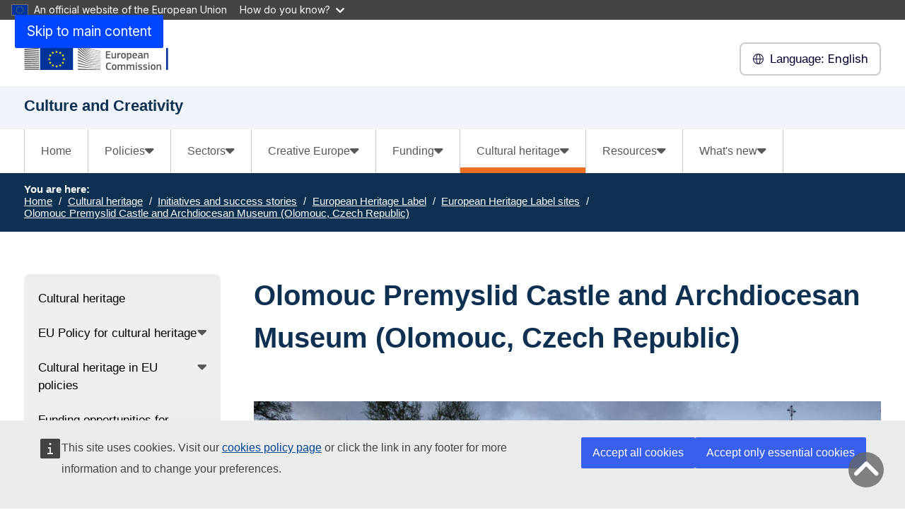

--- FILE ---
content_type: text/html; charset=UTF-8
request_url: https://culture.ec.europa.eu/cultural-heritage/initiatives-and-success-stories/european-heritage-label/european-heritage-label-sites/olomouc-premyslid-castle-and-archdiocesan-museum-olomouc-czech-republic
body_size: 13907
content:
<!DOCTYPE html>
<html lang="en" dir="ltr" prefix="og: https://ogp.me/ns#">
  <head>
    <meta charset="utf-8" />
<noscript><style>form.antibot * :not(.antibot-message) { display: none !important; }</style>
</noscript><meta http-equiv="X-UA-Compatible" content="IE=edge,chrome=1" />
<link rel="canonical" href="https://culture.ec.europa.eu/cultural-heritage/initiatives-and-success-stories/european-heritage-label/european-heritage-label-sites/olomouc-premyslid-castle-and-archdiocesan-museum-olomouc-czech-republic" />
<link rel="image_src" href="/sites/default/files/2022-01/ehl-2015-olomouc-cz.jpg" />
<meta property="og:site_name" content="Culture and Creativity" />
<meta property="og:type" content="Content page" />
<meta property="og:url" content="https://culture.ec.europa.eu/cultural-heritage/initiatives-and-success-stories/european-heritage-label/european-heritage-label-sites/olomouc-premyslid-castle-and-archdiocesan-museum-olomouc-czech-republic" />
<meta property="og:title" content="Olomouc Premyslid Castle and Archdiocesan Museum (Olomouc, Czech Republic)" />
<meta property="og:image" content="https://culture.ec.europa.eu/sites/default/files/2022-01/ehl-2015-olomouc-cz.jpg" />
<meta name="Generator" content="Drupal 11 (https://www.drupal.org)" />
<meta name="MobileOptimized" content="width" />
<meta name="HandheldFriendly" content="true" />
<meta name="viewport" content="width=device-width, initial-scale=1.0" />
<meta name="theme-color" content="#0E3051" />
<link rel="icon" href="/themes/contrib/oe_theme/dist/ec/images/icons-flag/svg/flag/EU-square.svg" type="image/svg+xml" />
<link rel="alternate" hreflang="en" href="https://culture.ec.europa.eu/cultural-heritage/initiatives-and-success-stories/european-heritage-label/european-heritage-label-sites/olomouc-premyslid-castle-and-archdiocesan-museum-olomouc-czech-republic" />
<link rel="alternate" hreflang="bg" href="https://culture.ec.europa.eu/bg/cultural-heritage/initiatives-and-success-stories/european-heritage-label/european-heritage-label-sites/olomouc-premyslid-castle-and-archdiocesan-museum-olomouc-czech-republic" />
<link rel="alternate" hreflang="es" href="https://culture.ec.europa.eu/es/cultural-heritage/initiatives-and-success-stories/european-heritage-label/european-heritage-label-sites/olomouc-premyslid-castle-and-archdiocesan-museum-olomouc-czech-republic" />
<link rel="alternate" hreflang="cs" href="https://culture.ec.europa.eu/cs/cultural-heritage/initiatives-and-success-stories/european-heritage-label/european-heritage-label-sites/olomouc-premyslid-castle-and-archdiocesan-museum-olomouc-czech-republic" />
<link rel="alternate" hreflang="da" href="https://culture.ec.europa.eu/da/cultural-heritage/initiatives-and-success-stories/european-heritage-label/european-heritage-label-sites/olomouc-premyslid-castle-and-archdiocesan-museum-olomouc-czech-republic" />
<link rel="alternate" hreflang="de" href="https://culture.ec.europa.eu/de/cultural-heritage/initiatives-and-success-stories/european-heritage-label/european-heritage-label-sites/olomouc-premyslid-castle-and-archdiocesan-museum-olomouc-czech-republic" />
<link rel="alternate" hreflang="et" href="https://culture.ec.europa.eu/et/cultural-heritage/initiatives-and-success-stories/european-heritage-label/european-heritage-label-sites/olomouc-premyslid-castle-and-archdiocesan-museum-olomouc-czech-republic" />
<link rel="alternate" hreflang="el" href="https://culture.ec.europa.eu/el/cultural-heritage/initiatives-and-success-stories/european-heritage-label/european-heritage-label-sites/olomouc-premyslid-castle-and-archdiocesan-museum-olomouc-czech-republic" />
<link rel="alternate" hreflang="fr" href="https://culture.ec.europa.eu/fr/cultural-heritage/initiatives-and-success-stories/european-heritage-label/european-heritage-label-sites/olomouc-premyslid-castle-and-archdiocesan-museum-olomouc-czech-republic" />
<link rel="alternate" hreflang="ga" href="https://culture.ec.europa.eu/ga/cultural-heritage/initiatives-and-success-stories/european-heritage-label/european-heritage-label-sites/olomouc-premyslid-castle-and-archdiocesan-museum-olomouc-czech-republic" />
<link rel="alternate" hreflang="hr" href="https://culture.ec.europa.eu/hr/cultural-heritage/initiatives-and-success-stories/european-heritage-label/european-heritage-label-sites/olomouc-premyslid-castle-and-archdiocesan-museum-olomouc-czech-republic" />
<link rel="alternate" hreflang="it" href="https://culture.ec.europa.eu/it/cultural-heritage/initiatives-and-success-stories/european-heritage-label/european-heritage-label-sites/olomouc-premyslid-castle-and-archdiocesan-museum-olomouc-czech-republic" />
<link rel="alternate" hreflang="lv" href="https://culture.ec.europa.eu/lv/cultural-heritage/initiatives-and-success-stories/european-heritage-label/european-heritage-label-sites/olomouc-premyslid-castle-and-archdiocesan-museum-olomouc-czech-republic" />
<link rel="alternate" hreflang="lt" href="https://culture.ec.europa.eu/lt/cultural-heritage/initiatives-and-success-stories/european-heritage-label/european-heritage-label-sites/olomouc-premyslid-castle-and-archdiocesan-museum-olomouc-czech-republic" />
<link rel="alternate" hreflang="hu" href="https://culture.ec.europa.eu/hu/cultural-heritage/initiatives-and-success-stories/european-heritage-label/european-heritage-label-sites/olomouc-premyslid-castle-and-archdiocesan-museum-olomouc-czech-republic" />
<link rel="alternate" hreflang="mt" href="https://culture.ec.europa.eu/mt/cultural-heritage/initiatives-and-success-stories/european-heritage-label/european-heritage-label-sites/olomouc-premyslid-castle-and-archdiocesan-museum-olomouc-czech-republic" />
<link rel="alternate" hreflang="nl" href="https://culture.ec.europa.eu/nl/cultural-heritage/initiatives-and-success-stories/european-heritage-label/european-heritage-label-sites/olomouc-premyslid-castle-and-archdiocesan-museum-olomouc-czech-republic" />
<link rel="alternate" hreflang="pl" href="https://culture.ec.europa.eu/pl/cultural-heritage/initiatives-and-success-stories/european-heritage-label/european-heritage-label-sites/olomouc-premyslid-castle-and-archdiocesan-museum-olomouc-czech-republic" />
<link rel="alternate" hreflang="pt-pt" href="https://culture.ec.europa.eu/pt-pt/cultural-heritage/initiatives-and-success-stories/european-heritage-label/european-heritage-label-sites/olomouc-premyslid-castle-and-archdiocesan-museum-olomouc-czech-republic" />
<link rel="alternate" hreflang="ro" href="https://culture.ec.europa.eu/ro/cultural-heritage/initiatives-and-success-stories/european-heritage-label/european-heritage-label-sites/olomouc-premyslid-castle-and-archdiocesan-museum-olomouc-czech-republic" />
<link rel="alternate" hreflang="sk" href="https://culture.ec.europa.eu/sk/cultural-heritage/initiatives-and-success-stories/european-heritage-label/european-heritage-label-sites/olomouc-premyslid-castle-and-archdiocesan-museum-olomouc-czech-republic" />
<link rel="alternate" hreflang="sl" href="https://culture.ec.europa.eu/sl/cultural-heritage/initiatives-and-success-stories/european-heritage-label/european-heritage-label-sites/olomouc-premyslid-castle-and-archdiocesan-museum-olomouc-czech-republic" />
<link rel="alternate" hreflang="fi" href="https://culture.ec.europa.eu/fi/cultural-heritage/initiatives-and-success-stories/european-heritage-label/european-heritage-label-sites/olomouc-premyslid-castle-and-archdiocesan-museum-olomouc-czech-republic" />
<link rel="alternate" hreflang="sv" href="https://culture.ec.europa.eu/sv/cultural-heritage/initiatives-and-success-stories/european-heritage-label/european-heritage-label-sites/olomouc-premyslid-castle-and-archdiocesan-museum-olomouc-czech-republic" />

    <title>Olomouc Premyslid Castle and Archdiocesan Museum (Olomouc, Czech Republic) - Culture and Creativity</title>
    <link rel="stylesheet" media="all" href="/sites/default/files/css/css_ksS90rVtgI7vgYerGHPQLU95r6BUlC5ahNVWQ_hgfWE.css?delta=0&amp;language=en&amp;theme=eac_theme&amp;include=[base64]" />
<link rel="stylesheet" media="all" href="/profiles/custom/eac_profile/themes/eac_theme/node_modules/%40eac/eac-cl/dist/app.css?t9hkwy" />
<link rel="stylesheet" media="all" href="/sites/default/files/css/css_EvmFb9AKLTc3MGkm5I16n0B4vJ9HAoJqSEH4Y8EuXAQ.css?delta=2&amp;language=en&amp;theme=eac_theme&amp;include=[base64]" />
<link rel="stylesheet" media="print" href="/sites/default/files/css/css_GraoorN7U3r6EEPyuIsagZdMNPJGxioQSRlOuib_YVE.css?delta=3&amp;language=en&amp;theme=eac_theme&amp;include=[base64]" />
<link rel="stylesheet" media="all" href="/sites/default/files/css/css_9T1J-IJTFVFY2ehcbiXIOTZ_a02hdry3I_4t8wvXeMs.css?delta=4&amp;language=en&amp;theme=eac_theme&amp;include=[base64]" />
<link rel="stylesheet" media="print" href="/sites/default/files/css/css_oeH1LXdn_vGKIeSZ3IMryNT9v9GqV6JjfsXND2IY8mg.css?delta=5&amp;language=en&amp;theme=eac_theme&amp;include=[base64]" />
<link rel="stylesheet" media="all" href="/sites/default/files/css/css_sCrB3lnPzVGU-9zAanr3AQr0uNrSudrjTnGiTlaozB0.css?delta=6&amp;language=en&amp;theme=eac_theme&amp;include=[base64]" />
<link rel="stylesheet" media="print" href="/sites/default/files/css/css_UnzjeHV4tF26bh6pzXa7DTi_gZsi7u-HHgLpHfsfT-0.css?delta=7&amp;language=en&amp;theme=eac_theme&amp;include=[base64]" />

    
  </head>
  <body class="js-init language-en ecl-typography path-node page-node-type-page">
        <a
  href="#main-content"
  class="ecl-link ecl-link--primary ecl-skip-link"
   id="skip-id"
>Skip to main content</a>

    <script type="application/json">{"utility":"globan","theme":"dark","logo":true,"link":true,"mode":false}</script>

      <div class="dialog-off-canvas-main-canvas" data-off-canvas-main-canvas data-sticky-container>
    

      <header
      class="ecl-site-header eac-site-header"
      data-ecl-site-header="true" data-ecl-auto-init="SiteHeader"
      data-sticky-wrap>
      
      <div
        class="ecl-site-header__container ecl-container" data-ecl-site-header-top>
                    <div class="wrap-branding-block-logo">
    <a class="eac-site-branding" href="https://culture.ec.europa.eu/" aria-label="Culture and Creativity">
      <img alt="Culture and Creativity home page"
           class="eac-site-branding--logo-desktop"
           src="/themes/contrib/oe_theme/dist/ec/images/logo/positive/logo-ec--en.svg"
      />
      <img alt="Culture and Creativity home page"
           class="eac-site-branding--logo-mobile"
           src="/themes/contrib/oe_theme/dist/ec/images/logo/logo-ec--mute.svg"
      />
    </a>
  </div>



                  <div class="ecl-site-header__language"><a
    class="ecl-button ecl-button--tertiary ecl-site-header__language-selector"
    href="https://culture.ec.europa.eu/cultural-heritage/initiatives-and-success-stories/european-heritage-label/european-heritage-label-sites/olomouc-premyslid-castle-and-archdiocesan-museum-olomouc-czech-republic"
    data-ecl-language-selector
    role="button"
    aria-label="Change language, current language is English - English"
      aria-controls="language-list-overlay"
    ><span class="ecl-site-header__language-icon"><span 
  class="wt-icon--global ecl-icon ecl-icon--s ecl-site-header__icon ecl-icon--global"
   title="English" role="img"></span></span><span class="mobile-lang-label">Language: </span>English</a><div class="ecl-site-header__language-container" id="language-list-overlay" hidden data-ecl-language-list-overlay aria-labelledby="ecl-site-header__language-title" role="dialog"><div class="ecl-site-header__language-header"><h1
        class="ecl-site-header__language-title"
        id="ecl-site-header__language-title"
      >Select your language</h1><button
  class="ecl-button ecl-button--tertiary ecl-site-header__language-close ecl-button--icon-only"
  type="submit"
   data-ecl-language-list-close
><span class="ecl-button__container"><span class="ecl-button__label" data-ecl-label="true">Close</span><span 
  class="wt-icon--close ecl-icon ecl-icon--m ecl-button__icon ecl-icon--close"
   data-ecl-icon></span></span></button></div><div
      class="ecl-site-header__language-content"
      data-ecl-language-list-content
    ><div class="ecl-site-header__language-category" data-ecl-language-list-eu><h2 class="ecl-site-header__language-category-title">EU official languages</h2><ul class="ecl-site-header__language-list"><li class="ecl-site-header__language-item"><a
  href="https://culture.ec.europa.eu/bg/cultural-heritage/initiatives-and-success-stories/european-heritage-label/european-heritage-label-sites/olomouc-premyslid-castle-and-archdiocesan-museum-olomouc-czech-republic"
  class="ecl-link ecl-link--standalone ecl-link--no-visited ecl-site-header__language-link"
   hreflang="bg"
><span class="ecl-site-header__language-link-code">bg</span><span class="ecl-site-header__language-link-label" lang="bg">български</span></a></li><li class="ecl-site-header__language-item"><a
  href="https://culture.ec.europa.eu/es/cultural-heritage/initiatives-and-success-stories/european-heritage-label/european-heritage-label-sites/olomouc-premyslid-castle-and-archdiocesan-museum-olomouc-czech-republic"
  class="ecl-link ecl-link--standalone ecl-link--no-visited ecl-site-header__language-link"
   hreflang="es"
><span class="ecl-site-header__language-link-code">es</span><span class="ecl-site-header__language-link-label" lang="es">español</span></a></li><li class="ecl-site-header__language-item"><a
  href="https://culture.ec.europa.eu/cs/cultural-heritage/initiatives-and-success-stories/european-heritage-label/european-heritage-label-sites/olomouc-premyslid-castle-and-archdiocesan-museum-olomouc-czech-republic"
  class="ecl-link ecl-link--standalone ecl-link--no-visited ecl-site-header__language-link"
   hreflang="cs"
><span class="ecl-site-header__language-link-code">cs</span><span class="ecl-site-header__language-link-label" lang="cs">čeština</span></a></li><li class="ecl-site-header__language-item"><a
  href="https://culture.ec.europa.eu/da/cultural-heritage/initiatives-and-success-stories/european-heritage-label/european-heritage-label-sites/olomouc-premyslid-castle-and-archdiocesan-museum-olomouc-czech-republic"
  class="ecl-link ecl-link--standalone ecl-link--no-visited ecl-site-header__language-link"
   hreflang="da"
><span class="ecl-site-header__language-link-code">da</span><span class="ecl-site-header__language-link-label" lang="da">dansk</span></a></li><li class="ecl-site-header__language-item"><a
  href="https://culture.ec.europa.eu/de/cultural-heritage/initiatives-and-success-stories/european-heritage-label/european-heritage-label-sites/olomouc-premyslid-castle-and-archdiocesan-museum-olomouc-czech-republic"
  class="ecl-link ecl-link--standalone ecl-link--no-visited ecl-site-header__language-link"
   hreflang="de"
><span class="ecl-site-header__language-link-code">de</span><span class="ecl-site-header__language-link-label" lang="de">Deutsch</span></a></li><li class="ecl-site-header__language-item"><a
  href="https://culture.ec.europa.eu/et/cultural-heritage/initiatives-and-success-stories/european-heritage-label/european-heritage-label-sites/olomouc-premyslid-castle-and-archdiocesan-museum-olomouc-czech-republic"
  class="ecl-link ecl-link--standalone ecl-link--no-visited ecl-site-header__language-link"
   hreflang="et"
><span class="ecl-site-header__language-link-code">et</span><span class="ecl-site-header__language-link-label" lang="et">eesti</span></a></li><li class="ecl-site-header__language-item"><a
  href="https://culture.ec.europa.eu/el/cultural-heritage/initiatives-and-success-stories/european-heritage-label/european-heritage-label-sites/olomouc-premyslid-castle-and-archdiocesan-museum-olomouc-czech-republic"
  class="ecl-link ecl-link--standalone ecl-link--no-visited ecl-site-header__language-link"
   hreflang="el"
><span class="ecl-site-header__language-link-code">el</span><span class="ecl-site-header__language-link-label" lang="el">ελληνικά</span></a></li><li class="ecl-site-header__language-item"><a
  href="https://culture.ec.europa.eu/cultural-heritage/initiatives-and-success-stories/european-heritage-label/european-heritage-label-sites/olomouc-premyslid-castle-and-archdiocesan-museum-olomouc-czech-republic"
  class="ecl-link ecl-link--standalone ecl-link--no-visited ecl-site-header__language-link ecl-site-header__language-link--active"
   hreflang="en"
><span class="ecl-site-header__language-link-code">en</span><span class="ecl-site-header__language-link-label" lang="en">English</span></a></li><li class="ecl-site-header__language-item"><a
  href="https://culture.ec.europa.eu/fr/cultural-heritage/initiatives-and-success-stories/european-heritage-label/european-heritage-label-sites/olomouc-premyslid-castle-and-archdiocesan-museum-olomouc-czech-republic"
  class="ecl-link ecl-link--standalone ecl-link--no-visited ecl-site-header__language-link"
   hreflang="fr"
><span class="ecl-site-header__language-link-code">fr</span><span class="ecl-site-header__language-link-label" lang="fr">français</span></a></li><li class="ecl-site-header__language-item"><a
  href="https://culture.ec.europa.eu/ga/cultural-heritage/initiatives-and-success-stories/european-heritage-label/european-heritage-label-sites/olomouc-premyslid-castle-and-archdiocesan-museum-olomouc-czech-republic"
  class="ecl-link ecl-link--standalone ecl-link--no-visited ecl-site-header__language-link"
   hreflang="ga"
><span class="ecl-site-header__language-link-code">ga</span><span class="ecl-site-header__language-link-label" lang="ga">Gaeilge</span></a></li><li class="ecl-site-header__language-item"><a
  href="https://culture.ec.europa.eu/hr/cultural-heritage/initiatives-and-success-stories/european-heritage-label/european-heritage-label-sites/olomouc-premyslid-castle-and-archdiocesan-museum-olomouc-czech-republic"
  class="ecl-link ecl-link--standalone ecl-link--no-visited ecl-site-header__language-link"
   hreflang="hr"
><span class="ecl-site-header__language-link-code">hr</span><span class="ecl-site-header__language-link-label" lang="hr">hrvatski</span></a></li><li class="ecl-site-header__language-item"><a
  href="https://culture.ec.europa.eu/it/cultural-heritage/initiatives-and-success-stories/european-heritage-label/european-heritage-label-sites/olomouc-premyslid-castle-and-archdiocesan-museum-olomouc-czech-republic"
  class="ecl-link ecl-link--standalone ecl-link--no-visited ecl-site-header__language-link"
   hreflang="it"
><span class="ecl-site-header__language-link-code">it</span><span class="ecl-site-header__language-link-label" lang="it">italiano</span></a></li><li class="ecl-site-header__language-item"><a
  href="https://culture.ec.europa.eu/lv/cultural-heritage/initiatives-and-success-stories/european-heritage-label/european-heritage-label-sites/olomouc-premyslid-castle-and-archdiocesan-museum-olomouc-czech-republic"
  class="ecl-link ecl-link--standalone ecl-link--no-visited ecl-site-header__language-link"
   hreflang="lv"
><span class="ecl-site-header__language-link-code">lv</span><span class="ecl-site-header__language-link-label" lang="lv">latviešu</span></a></li><li class="ecl-site-header__language-item"><a
  href="https://culture.ec.europa.eu/lt/cultural-heritage/initiatives-and-success-stories/european-heritage-label/european-heritage-label-sites/olomouc-premyslid-castle-and-archdiocesan-museum-olomouc-czech-republic"
  class="ecl-link ecl-link--standalone ecl-link--no-visited ecl-site-header__language-link"
   hreflang="lt"
><span class="ecl-site-header__language-link-code">lt</span><span class="ecl-site-header__language-link-label" lang="lt">lietuvių</span></a></li><li class="ecl-site-header__language-item"><a
  href="https://culture.ec.europa.eu/hu/cultural-heritage/initiatives-and-success-stories/european-heritage-label/european-heritage-label-sites/olomouc-premyslid-castle-and-archdiocesan-museum-olomouc-czech-republic"
  class="ecl-link ecl-link--standalone ecl-link--no-visited ecl-site-header__language-link"
   hreflang="hu"
><span class="ecl-site-header__language-link-code">hu</span><span class="ecl-site-header__language-link-label" lang="hu">magyar</span></a></li><li class="ecl-site-header__language-item"><a
  href="https://culture.ec.europa.eu/mt/cultural-heritage/initiatives-and-success-stories/european-heritage-label/european-heritage-label-sites/olomouc-premyslid-castle-and-archdiocesan-museum-olomouc-czech-republic"
  class="ecl-link ecl-link--standalone ecl-link--no-visited ecl-site-header__language-link"
   hreflang="mt"
><span class="ecl-site-header__language-link-code">mt</span><span class="ecl-site-header__language-link-label" lang="mt">Maltese</span></a></li><li class="ecl-site-header__language-item"><a
  href="https://culture.ec.europa.eu/nl/cultural-heritage/initiatives-and-success-stories/european-heritage-label/european-heritage-label-sites/olomouc-premyslid-castle-and-archdiocesan-museum-olomouc-czech-republic"
  class="ecl-link ecl-link--standalone ecl-link--no-visited ecl-site-header__language-link"
   hreflang="nl"
><span class="ecl-site-header__language-link-code">nl</span><span class="ecl-site-header__language-link-label" lang="nl">Nederlands</span></a></li><li class="ecl-site-header__language-item"><a
  href="https://culture.ec.europa.eu/pl/cultural-heritage/initiatives-and-success-stories/european-heritage-label/european-heritage-label-sites/olomouc-premyslid-castle-and-archdiocesan-museum-olomouc-czech-republic"
  class="ecl-link ecl-link--standalone ecl-link--no-visited ecl-site-header__language-link"
   hreflang="pl"
><span class="ecl-site-header__language-link-code">pl</span><span class="ecl-site-header__language-link-label" lang="pl">polski</span></a></li><li class="ecl-site-header__language-item"><a
  href="https://culture.ec.europa.eu/pt-pt/cultural-heritage/initiatives-and-success-stories/european-heritage-label/european-heritage-label-sites/olomouc-premyslid-castle-and-archdiocesan-museum-olomouc-czech-republic"
  class="ecl-link ecl-link--standalone ecl-link--no-visited ecl-site-header__language-link"
   hreflang="pt"
><span class="ecl-site-header__language-link-code">pt</span><span class="ecl-site-header__language-link-label" lang="pt">português</span></a></li><li class="ecl-site-header__language-item"><a
  href="https://culture.ec.europa.eu/ro/cultural-heritage/initiatives-and-success-stories/european-heritage-label/european-heritage-label-sites/olomouc-premyslid-castle-and-archdiocesan-museum-olomouc-czech-republic"
  class="ecl-link ecl-link--standalone ecl-link--no-visited ecl-site-header__language-link"
   hreflang="ro"
><span class="ecl-site-header__language-link-code">ro</span><span class="ecl-site-header__language-link-label" lang="ro">română</span></a></li><li class="ecl-site-header__language-item"><a
  href="https://culture.ec.europa.eu/sk/cultural-heritage/initiatives-and-success-stories/european-heritage-label/european-heritage-label-sites/olomouc-premyslid-castle-and-archdiocesan-museum-olomouc-czech-republic"
  class="ecl-link ecl-link--standalone ecl-link--no-visited ecl-site-header__language-link"
   hreflang="sk"
><span class="ecl-site-header__language-link-code">sk</span><span class="ecl-site-header__language-link-label" lang="sk">slovenčina</span></a></li><li class="ecl-site-header__language-item"><a
  href="https://culture.ec.europa.eu/sl/cultural-heritage/initiatives-and-success-stories/european-heritage-label/european-heritage-label-sites/olomouc-premyslid-castle-and-archdiocesan-museum-olomouc-czech-republic"
  class="ecl-link ecl-link--standalone ecl-link--no-visited ecl-site-header__language-link"
   hreflang="sl"
><span class="ecl-site-header__language-link-code">sl</span><span class="ecl-site-header__language-link-label" lang="sl">slovenščina</span></a></li><li class="ecl-site-header__language-item"><a
  href="https://culture.ec.europa.eu/fi/cultural-heritage/initiatives-and-success-stories/european-heritage-label/european-heritage-label-sites/olomouc-premyslid-castle-and-archdiocesan-museum-olomouc-czech-republic"
  class="ecl-link ecl-link--standalone ecl-link--no-visited ecl-site-header__language-link"
   hreflang="fi"
><span class="ecl-site-header__language-link-code">fi</span><span class="ecl-site-header__language-link-label" lang="fi">suomi</span></a></li><li class="ecl-site-header__language-item"><a
  href="https://culture.ec.europa.eu/sv/cultural-heritage/initiatives-and-success-stories/european-heritage-label/european-heritage-label-sites/olomouc-premyslid-castle-and-archdiocesan-museum-olomouc-czech-republic"
  class="ecl-link ecl-link--standalone ecl-link--no-visited ecl-site-header__language-link"
   hreflang="sv"
><span class="ecl-site-header__language-link-code">sv</span><span class="ecl-site-header__language-link-label" lang="sv">svenska</span></a></li></ul></div></div></div></div>


                <button class="eac-mobile-menu--button js-mobile-menu">
          <span class="eac-mobile-menu--button-icon far fa-bars"></span>
          <span class="eac-mobile-menu--button-label">Menu</span>
        </button>
      </div>
                          <div id="block-eacheaderblock" class="block block-eac-theme-helper block-eac-header-block">
    
        
            <div class="ecl-container eac-header ">
    <p class="ecl-site-header__site-name">Culture and Creativity</p>
    </div>

    </div>


                  </header>
  

      <div class="navigation-wrapper">
      
      <div class="ecl-container">
          <div id="block-eacmenubarblock" class="block block-eac-menu-helper block-eac-menu-bar-block">
    
        
            



  <div class="eac-app">

<eac-menu-bar  target-menu="main" variant="crecul">
  </eac-menu-bar>

  </div>

    </div>


      </div>
    </div>
  
      <div class="eac-mobile-menu--slideout js-eac-slideout js-closed">
      <header class="eac-mobile-menu--header">
        <button class="eac-mobile-menu--button js-mobile-menu">
          <span class="eac-mobile-menu--button-icon far fa-times"></span>
          <span class="eac-mobile-menu--button-label">Close</span>
        </button>
      </header>
      <div class="eac-mobile-menu--inner" id="eac-mobile-menu-inner">
          <div>
    <div id="block-eacmobilemenublock" class="block block-eac-menu-helper block-eac-mobile-menu-block">
    
        
            



  <div class="eac-app">

<eac-mobile-menu  target-menu="main" variant="crecul">
  </eac-mobile-menu>

  </div>

    </div>

  </div>

      </div>
    </div>
  
            <div class="eac-breadcrumb-wrapper">
        <div class="ecl-container">
            <div>
      <nav role="navigation" class="eac-breadcrumb" aria-label="Breadcrumb">
    <span class="breadcrumb-label" id="system-breadcrumb">You are here: </span>
    <ol>
              <li>
            <a  href="/">Home</a>
        </li>
              <li>
            <a  href="/cultural-heritage">Cultural heritage</a>
        </li>
              <li>
            <a  href="/cultural-heritage/initiatives-and-success-stories/mapping-eu-support-for-cultural-heritage-in-europe">Initiatives and success stories</a>
        </li>
              <li>
            <a  href="/cultural-heritage/initiatives-and-success-stories/european-heritage-label">European Heritage Label</a>
        </li>
              <li>
            <a  href="/cultural-heritage/initiatives-and-success-stories/european-heritage-label">European Heritage Label sites</a>
        </li>
              <li>
            <a aria-current="page" href="/cultural-heritage/initiatives-and-success-stories/european-heritage-label/european-heritage-label-sites/olomouc-premyslid-castle-and-archdiocesan-museum-olomouc-czech-republic">Olomouc Premyslid Castle and Archdiocesan Museum (Olomouc, Czech Republic)</a>
        </li>
          </ol>
  </nav>


  </div>

        </div>
      </div>
      
        
        
  <main class="" id="main-content">
          <div class="ecl-container">
        <div class="ecl-row">
                    <div class="ecl-col-s-12 eac-region-without-aside">
              <div>
    <div data-drupal-messages-fallback class="hidden"></div><div id="block-mainpagecontent" class="ecl-u-mb-l">
  
    
      <article>

  
    

  
  <div>
        <div class="layout eac-columns-two eac-layout eac-layout--white eac-layout--padding-top__default eac-layout--padding-bottom__default eac-layout--padding-left__none eac-columns-two--3_9">
                <div class="eac-columns-2--region-wrapper eac-template-with-aside">
            <div class="ecl-container">
                <div class="ecl-row">
                                        <div  class="ecl-col-12 ecl-col-s-12 ecl-col-m-4 ecl-col-l-3 eac-col-left eac-sticky-column" data-sticky-container="">
                                                    <div class="eac-sticky-column-inner">
                                                <div class="block block-eac-menu-helper block-eac-left-menu-block">
    
        
            



  <div class="eac-app">

<eac-accordion-menu  target-menu="main" variant="crecul">
  </eac-accordion-menu>

  </div>

    </div>

                                                    </div>
                                            </div>
                                        <div  class="ecl-col-12 ecl-col-s-12 ecl-col-m-8 ecl-col-l-9 eac-col-right">
                        <div class="block block-layout-builder block-extra-field-blocknodepagecontent-moderation-control">
    
        
            
    </div>
<div class="block block-layout-builder block-field-blocknodepagetitle">
    
        
            
<h1 class="title-h1 eac-page-title">Olomouc Premyslid Castle and Archdiocesan Museum (Olomouc, Czech Republic)</h1>

    </div>
<div class="block block-layout-builder block-field-blocknodepagefield-page-main-image">
    
        
            
            <div class="eac-main-image">
<figure class="media-image" class="media-image">
    
            <div class="media-image--main">
            <div class="media-image--enlarge" aria-hidden="true">
                <a class="media-image--enlarge-link" href="#">
                    <i class="fa fa-expand media-image--enlarge-icon"></i>
                    <span class="media-image--enlarge-label">Enlarge</span>
                </a>
            </div>
            
                            <div class="field field--name-field-media-image field--type-image field--label-hidden field__item test">    <picture>
                  <source srcset="/sites/default/files/styles/eac_ratio_16_9_xl/public/2022-01/ehl-2015-olomouc-cz.jpg?h=21359dd9&amp;itok=vcnJgPdm 1x, /sites/default/files/styles/eac_ratio_16_9_xl/public/2022-01/ehl-2015-olomouc-cz.jpg?h=21359dd9&amp;itok=vcnJgPdm 2x" media="all and (min-width: 768px)" type="image/jpeg" width="1380" height="776"/>
              <source srcset="/sites/default/files/styles/eac_ratio_16_9_w_320/public/2022-01/ehl-2015-olomouc-cz.jpg?h=21359dd9&amp;itok=WzB9aXh_ 1x, /sites/default/files/styles/eac_ratio_16_9_w_480/public/2022-01/ehl-2015-olomouc-cz.jpg?h=21359dd9&amp;itok=uI2bWDVp 2x" type="image/jpeg" width="320" height="180"/>
                  <img loading="eager" class="ecl-u-width-100 ecl-u-height-auto" width="1380" height="776" src="/sites/default/files/styles/eac_ratio_16_9_xl/public/2022-01/ehl-2015-olomouc-cz.jpg?h=21359dd9&amp;itok=vcnJgPdm" alt="Olomouc Archdiocesan Museum" />

  </picture>

</div>
            
                    </div>
            </figure>
</div>
      
    </div>
<div class="block block-layout-builder block-field-blocknodepagefield-page-content">
    
        
            <div class="">
  
</div>
                <div  id="paragraph-218">
            <div  class="full-html-body">
  <div class="ecl-container">
    <div class="eac-body lc-stripe-wrapper-text"><p>The Archdiocesan Museum is devoted to the conservation of works of art of the Olomouc Archdiocese. Its collections are shown in the Chapter Deanery at the Premyslid Castle, a location representing thousand years of history, from the remnants of the Bishop's and Prince's Palaces to Baroque and Rococo.</p>

<p>The Olomouc Premyslid Castle and Archdiocesan Museum are a focal point of Moravian presence in European history. It is an early centre of Christianity, a place that preserves and highlights the high level of artistic patronage of the archbishops of Moravia, and a fine example of heritage conservation in the region.</p></div>
  </div>
</div>

        </div>
    
                <div  id="paragraph-220" class="stripe-basic-link--items">
                                                           <a class="ecl-container eac-stripe-basic-link" href="http://www.olmuart.cz/en/" title="Olomouc Museum of Art website">
                <div class="basic-link-title-description">
                    <div class="basic-link-title-icon">
                        <i class="far fa-2x fa-external-link"></i>
                        <div class="basic-link-title">Olomouc Museum of Art website</div>
                    </div>
                    <div class="basic-link-description eac-body"></div>
                </div>
            </a>
                

        </div>
    

    </div>
<div class="block block-layout-builder block-field-blocknodepagechanged">
    
        
                
                          <div class="last-updated">
          <p class="last-updated--label"><strong>Last updated: </strong></p>
          <div class="last-updated--date">
            <time datetime="2022-01-18T16:59:01+01:00" title="Tuesday, January 18, 2022 - 16:59">18 January 2022</time>

          </div>
        </div>
                      
    </div>

                    </div>
                </div>
            </div>
        </div>
    </div>

  </div>

</article>

  </div>

  </div>

          </div>
        </div>
      </div>
      </main>

              <div id="block-eactotopblock" class="block block-eac-theme-helper block-eac-to-top">
    
        
            
<span href="#block-eacheaderblock" onclick="topFunction()" id="topBtn" class="btn-back-top hide">
    <i class="fa fa-angle-up" aria-hidden="true"></i>
</span>

    </div>
<footer class="eac-footer">
    <div id="block-eacfooter" class="ecl-container">
                                    
      <h2 class="visually-hidden">EAC Footer</h2>
      
      

  <div class="eac-footer-menu">
            <section class="eac-footer-menu--column" aria-labelledby="section-1">
            <h2 id="section-1" class="eac-footer-menu--title item-1"><i class="fa-solid fa-angle-down"></i>Culture in the EU</h2>
                      <ul class="eac-footer-menu--mobile-child item-1">
                              <li class="eac-footer-menu--link">
                  <i class="fal fa-angle-right"></i>
                  <a href="/policies/eu-competences-in-the-field-of-culture" data-drupal-link-system-path="node/63">What the EU does for culture</a>
                </li>
                              <li class="eac-footer-menu--link">
                  <i class="fal fa-angle-right"></i>
                  <a href="/sectors/cultural-and-creative-sectors" data-drupal-link-system-path="node/68">EU support for the cultural and creative sectors</a>
                </li>
                              <li class="eac-footer-menu--link">
                  <i class="fal fa-angle-right"></i>
                  <a href="/creative-europe/about-the-creative-europe-programme" data-drupal-link-system-path="node/819">Creative Europe programme</a>
                </li>
                              <li class="eac-footer-menu--link">
                  <i class="fal fa-angle-right"></i>
                  <a href="https://culture.ec.europa.eu/cultural-heritage">Cultural heritage</a>
                </li>
                              <li class="eac-footer-menu--link">
                  <i class="fal fa-angle-right"></i>
                  <a href="https://culture.ec.europa.eu/policies/selected-themes/european-union-prizes-and-initiatives">European Prizes and Initiatives</a>
                </li>
                          </ul>
      </section>
                <section class="eac-footer-menu--column" aria-labelledby="section-2">
            <h2 id="section-2" class="eac-footer-menu--title item-2"><i class="fa-solid fa-angle-down"></i>Resources</h2>
                      <ul class="eac-footer-menu--mobile-child item-2">
                              <li class="eac-footer-menu--link">
                  <i class="fal fa-angle-right"></i>
                  <a href="/resources/coronavirus-response" data-drupal-link-system-path="node/89">COVID-19 response</a>
                </li>
                              <li class="eac-footer-menu--link">
                  <i class="fal fa-angle-right"></i>
                  <a href="/funding/calls" data-drupal-link-system-path="node/161">Calls and funding opportunities</a>
                </li>
                              <li class="eac-footer-menu--link">
                  <i class="fal fa-angle-right"></i>
                  <a href="/cultural-heritage/funding-opportunities-for-cultural-heritage" data-drupal-link-system-path="node/227">Funding sources for cultural heritage</a>
                </li>
                              <li class="eac-footer-menu--link">
                  <i class="fal fa-angle-right"></i>
                  <a href="/resources/document-library" data-drupal-link-system-path="node/65">Document library</a>
                </li>
                              <li class="eac-footer-menu--link">
                  <i class="fal fa-angle-right"></i>
                  <a href="/creative-europe/projects" data-drupal-link-system-path="node/1231">Creative Europe project results</a>
                </li>
                          </ul>
      </section>
                <section class="eac-footer-menu--column" aria-labelledby="section-3">
            <h2 id="section-3" class="eac-footer-menu--title item-3"><i class="fa-solid fa-angle-down"></i>Contact points</h2>
                      <ul class="eac-footer-menu--mobile-child item-3">
                              <li class="eac-footer-menu--link">
                  <i class="fal fa-angle-right"></i>
                  <a href="/resources/creative-europe-desks" data-drupal-link-system-path="node/686">Creative Europe Desks</a>
                </li>
                              <li class="eac-footer-menu--link">
                  <i class="fal fa-angle-right"></i>
                  <a href="/cultural-heritage/initiatives-and-success-stories/european-heritage-label/national-coordinators" data-drupal-link-system-path="node/300">European Heritage Label National Coordinators</a>
                </li>
                          </ul>
      </section>
            </div>

      </div>
</footer>
<footer class="ecl-site-footer">
  <div class="ecl-container ecl-site-footer__container">
    <div class="ecl-site-footer__row">
      <div class="ecl-site-footer__section">
         <h2 class="ecl-site-footer__title"><a href="https://culture.ec.europa.eu/" class="ecl-link ecl-link--standalone ecl-site-footer__title-link">Culture and Creativity</a></h2>
          <div class="ecl-site-footer__description ecl-site-footer__list">This site is managed by the European Commission, Directorate-General for Education, Youth, Sport and Culture</div>
          <ul class="ecl-site-footer__list ecl-site-footer__site-links">
                                                                                                                    <li class="ecl-site-footer__list-item">
                    <a href="/accessibility-statement" class="ecl-link ecl-link--standalone ecl-site-footer__link ecl-link--inverted" aria-label="Link to Accessibility statement">Accessibility statement</a>
                  </li>
                                                                                                            </ul>
      </div>
                          <div class="ecl-site-footer__section">
          <h2 class="ecl-site-footer__title"> About us </h2>
          <ul class="ecl-site-footer__list">
                                                                                                    <li class="ecl-site-footer__list-item">
                  <a href="https://commission.europa.eu/about-european-commission/departments-and-executive-agencies/education-youth-sport-and-culture_en" class="ecl-link ecl-link--standalone ecl-site-footer__link ecl-link--inverted" aria-label="Link to About the department and how to contact us">About the department and how to contact us</a>
                </li>
                                                                                              </ul>
        </div>
                            <div class="ecl-site-footer__section">
                                <h2 class="ecl-site-footer__title">Follow us</h2><ul class="ecl-site-footer__list"><li class="ecl-site-footer__list"><a
  href="https://www.facebook.com/CreativeEuropeEU"
  class="ecl-link ecl-link--standalone ecl-link--inverted ecl-link--no-visited ecl-link--icon ecl-social-media-follow__link"
  
><span 
  class="wt-icon-networks--facebook wt-icon--inverted ecl-icon ecl-icon--m ecl-link__icon ecl-social-media-follow__icon ecl-icon-networks--facebook"
  ></span><span 
      class="ecl-link__label">Creative Europe on Facebook</span></a></li><li class="ecl-site-footer__list"><a
  href="https://www.instagram.com/creative.eu/"
  class="ecl-link ecl-link--standalone ecl-link--inverted ecl-link--no-visited ecl-link--icon ecl-social-media-follow__link"
  
><span 
  class="wt-icon-networks--instagram wt-icon--inverted ecl-icon ecl-icon--m ecl-link__icon ecl-social-media-follow__icon ecl-icon-networks--instagram"
  ></span><span 
      class="ecl-link__label"> Creative Europe on Instagram</span></a></li><li class="ecl-site-footer__list"><a
  href="https://x.com/europe_creative"
  class="ecl-link ecl-link--standalone ecl-link--inverted ecl-link--no-visited ecl-link--icon ecl-social-media-follow__link"
  
><span 
  class="wt-icon-networks--twitter wt-icon--inverted ecl-icon ecl-icon--m ecl-link__icon ecl-social-media-follow__icon ecl-icon-networks--twitter"
  ></span><span 
      class="ecl-link__label">Creative Europe on X</span></a></li></ul>                  </div>
        
          </div>
    
    <div class="ecl-site-footer__row ecl-site-footer__row--common">
      <div class="ecl-site-footer__section ecl-site-footer__section--common">
        <a href="https://commission.europa.eu/index_en" class="ecl-link ecl-link--standalone ecl-link--inverted ecl-site-footer__logo-link">
          <picture class="ecl-picture ecl-site-footer__picture">
            <img class="ecl-site-footer__logo-image" src="/themes/contrib/oe_theme/dist/ec/images/logo/negative/logo-ec--en.svg" alt="European Commission">
          </picture>
        </a>
        <div class="ecl-site-footer__extra-links-container">
          <div class="ecl-social-media-follow--peft ecl-social-media-follow--description_inline ecl-site-footer__social-media">
            <div class="ecl-site-footer__row ecl-site-footer__row--common">
              <div class="ecl-site-footer__section ecl-site-footer__section--common">
                <div class="ecl-social-media-follow ecl-social-media-follow--left ecl-social-media-follow--description_inline ecl-site-footer__social-media">
                  <p class="ecl-social-media-follow__description">Follow the European Commission</p>
                  <ul class="ecl-social-media-follow__list">
                    <li class="ecl-social-media-follow__item">
                      <a href="https://www.facebook.com/EuropeanCommission" class="ecl-link ecl-link--standalone ecl-link--inverted ecl-link--no-visited ecl-link--icon ecl-social-media-follow__link ecl-link--icon-only">
                        <span class="wt-icon-networks--facebook wt-icon--inverted ecl-icon ecl-icon--m ecl-link__icon ecl-social-media-follow__icon ecl-icon-networks--facebook"></span>
                      </a>
                    </li>
                    <li class="ecl-social-media-follow__item">
                      <a href="https://www.instagram.com/europeancommission/" class="ecl-link ecl-link--standalone ecl-link--inverted ecl-link--no-visited ecl-link--icon ecl-social-media-follow__link ecl-link--icon-only">
                        <span class="wt-icon-networks--instagram wt-icon--inverted ecl-icon ecl-icon--m ecl-link__icon ecl-social-media-follow__icon ecl-icon-networks--instagram"></span>
                      </a>
                    </li>
                    <li class="ecl-social-media-follow__item">
                      <a href="https://x.com/EU_Commission" class="ecl-link ecl-link--standalone ecl-link--inverted ecl-link--no-visited ecl-link--icon ecl-social-media-follow__link ecl-link--icon-only">
                        <span class="wt-icon-networks--twitter wt-icon--inverted ecl-icon ecl-icon--m ecl-link__icon ecl-social-media-follow__icon ecl-icon-networks--twitter"></span>
                      </a>
                    </li>
                    <li class="ecl-social-media-follow__item">
                      <a href="https://www.linkedin.com/company/european-commission" class="ecl-link ecl-link--standalone ecl-link--inverted ecl-link--no-visited ecl-link--icon ecl-social-media-follow__link ecl-link--icon-only">
                        <span class="wt-icon-networks--linkedin wt-icon--inverted ecl-icon ecl-icon--m ecl-link__icon ecl-social-media-follow__icon ecl-icon-networks--linkedin"></span>
                      </a>
                    </li>
                    <li class="ecl-social-media-follow__item">
                      <a href="https://european-union.europa.eu/contact-eu/social-media-channels_en" class="ecl-link ecl-link--standalone ecl-link--inverted ecl-link--no-visited ecl-link--icon ecl-social-media-follow__link ecl-link--icon-only">
                        <span class="wt-icon-networks--chain wt-icon--inverted ecl-icon ecl-icon--m ecl-link__icon ecl-social-media-follow__icon ecl-icon-networks--chain"></span>
                      </a>
                    </li>
                  </ul>
                </div>
              </div>
            </div>
          </div>
          <ul class="ecl-site-footer__list ecl-site-footer__list--inline">
            <li class="ecl-site-footer__list-item">
              <a href="https://commission.europa.eu/about/contact_en">Contact</a>
          </ul>
        </div>
      </div>
    </div>
          <ul class="ecl-site-footer__list ecl-site-footer__list--inline">
                  <li class="ecl-site-footer__list-item">
            <a href="https://commission.europa.eu/legal-notice/vulnerability-disclosure-policy_en">Report an IT vulnerability</a>
          </li>
                  <li class="ecl-site-footer__list-item">
            <a href="https://commission.europa.eu/languages-our-websites_en">Languages on our websites</a>
          </li>
                  <li class="ecl-site-footer__list-item">
            <a href="https://commission.europa.eu/cookies-policy_en">Cookies</a>
          </li>
                  <li class="ecl-site-footer__list-item">
            <a href="https://commission.europa.eu/privacy-policy-websites-managed-european-commission_en">Privacy policy</a>
          </li>
                  <li class="ecl-site-footer__list-item">
            <a href="https://commission.europa.eu/legal-notice_en">Legal notice</a>
          </li>
              </ul>
      </div>
</footer>



      
  </div>

    <script type="application/json">{"utility":"piwik","siteID":"333","sitePath":["ec.europa.eu\/culture"],"instance":"ec.europa.eu"}</script>
<script type="application/json">{"utility":"cck"}</script>

    <script type="application/json" data-drupal-selector="drupal-settings-json">{"path":{"baseUrl":"\/","pathPrefix":"","currentPath":"node\/247","currentPathIsAdmin":false,"isFront":false,"currentLanguage":"en"},"pluralDelimiter":"\u0003","suppressDeprecationErrors":true,"ajaxPageState":{"libraries":"[base64]","theme":"eac_theme","theme_token":null},"ajaxTrustedUrl":[],"multiselect":{"widths":250},"eacMenuHelper":{"menutree":{"main":[{"key":0,"title":"Home","description":null,"isActive":false,"path":"\/home","hasDivider":false,"isEnabled":true,"displayParentPaneByDefault":false,"children":null},{"key":1,"title":"Policies","description":"Policies","isActive":false,"path":"\/policies\/eu-competences-in-the-field-of-culture","hasDivider":false,"isEnabled":true,"children":[{"key":0,"title":"EU competences in the field of culture","description":"What the EU does for culture based on treaties and the responsible departments within the European Commission.","isActive":false,"path":"\/policies\/eu-competences-in-the-field-of-culture","hasDivider":false,"isEnabled":true,"displayParentPaneByDefault":false,"children":null},{"key":1,"title":"Strategic framework for the EU\u0027s cultural policy","description":"The main priorities of the Commission and key documents on cultural policy cooperation.","isActive":false,"path":"\/policies\/strategic-framework-for-the-eus-cultural-policy","hasDivider":false,"isEnabled":true,"displayParentPaneByDefault":false,"children":null},{"key":2,"title":"Culture Compass for Europe","description":"Putting culture at the heart of our political vision and our social and economic strategy.","isActive":false,"path":"\/policies\/culture-compass","hasDivider":false,"isEnabled":true,"children":[{"key":0,"title":"Overview","description":null,"isActive":false,"path":"\/policies\/culture-compass","hasDivider":false,"isEnabled":true,"displayParentPaneByDefault":false,"children":null},{"key":1,"title":"Key direction 1: values and rights","description":"Key direction 1 of the Culture Compass for Europe","isActive":false,"path":"\/policies\/culture-compass\/values-rights","hasDivider":false,"isEnabled":true,"displayParentPaneByDefault":false,"children":null},{"key":2,"title":"Key direction 2: artists and people","description":"Key direction 2 of the Culture Compass for Europe","isActive":false,"path":"\/policies\/culture-compass\/artists-people","hasDivider":false,"isEnabled":true,"displayParentPaneByDefault":false,"children":null},{"key":3,"title":"Key direction 3: competitiveness, resilience, cohesion","description":"Key direction 3 of the Culture Compass for Europe","isActive":false,"path":"\/policies\/culture-compass\/competitiveness-resilience-cohesion","hasDivider":false,"isEnabled":true,"displayParentPaneByDefault":false,"children":null},{"key":4,"title":"Key direction 4: international relations and partnerships","description":"Key direction 4 of the Culture Compass for Europe","isActive":false,"path":"\/policies\/culture-compass\/international","hasDivider":false,"isEnabled":true,"displayParentPaneByDefault":false,"children":null},{"key":5,"title":"Investment in culture","description":"Supporting the vision and ambitious policy goals of the Culture Compass for Europe","isActive":false,"path":"\/policies\/culture-compass\/investment","hasDivider":false,"isEnabled":true,"displayParentPaneByDefault":false,"children":null},{"key":6,"title":"Flagship actions","description":"These are the actions the Commission will undertake to implement the Culture Compass for Europe.","isActive":false,"path":"\/policies\/culture-compass\/actions","hasDivider":false,"isEnabled":true,"displayParentPaneByDefault":false,"children":null}],"displayParentPaneByDefault":false},{"key":3,"title":"Cultural policy cooperation at the EU level","description":"Find information on how the Commission works with Member States and cultural actors.","isActive":false,"path":"\/policies\/cultural-policy-cooperation-at-the-eu-level","hasDivider":false,"isEnabled":true,"children":[{"key":0,"title":"Cultural policy cooperation at the EU level","description":null,"isActive":false,"path":"\/policies\/cultural-policy-cooperation-at-the-eu-level","hasDivider":false,"isEnabled":true,"displayParentPaneByDefault":false,"children":null},{"key":1,"title":"Cooperation with the EU countries","description":null,"isActive":false,"path":"\/policies\/cultural-policy-cooperation-at-the-eu-level\/cooperation-with-the-eu-countries","hasDivider":false,"isEnabled":true,"displayParentPaneByDefault":false,"children":null},{"key":2,"title":"Dialogue with cultural and creative sectors and industries","description":"The European Commission maintains regular dialogue with European organisations from the cultural and creative sectors and industries, as part of its activities in the field of culture.","isActive":false,"path":"\/policies\/cultural-policy-cooperation-at-the-eu-level\/dialogue-with-cultural-and-creative-sectors-and-industries","hasDivider":false,"isEnabled":true,"displayParentPaneByDefault":false,"children":null}],"displayParentPaneByDefault":false},{"key":4,"title":"Culture in cities and regions","description":"Find information on how the Commission works with local authorities on cultural policies and initiatives.","isActive":false,"path":"\/policies\/culture-in-cities-and-regions","hasDivider":false,"isEnabled":true,"children":[{"key":0,"title":"Culture in cities and regions","description":null,"isActive":false,"path":"\/policies\/culture-in-cities-and-regions","hasDivider":false,"isEnabled":true,"displayParentPaneByDefault":false,"children":null},{"key":1,"title":"European Capitals of Culture ","description":null,"isActive":false,"path":"\/policies\/culture-in-cities-and-regions\/about-european-capitals-of-culture","hasDivider":false,"isEnabled":true,"displayParentPaneByDefault":false,"children":null},{"key":2,"title":"About European Capitals of Culture","description":null,"isActive":false,"path":"\/policies\/culture-in-cities-and-regions\/about-european-capitals-of-culture","hasDivider":false,"isEnabled":false,"displayParentPaneByDefault":false,"children":null},{"key":3,"title":"Designated Capitals of Culture","description":null,"isActive":false,"path":"\/policies\/culture-in-cities-and-regions\/designated-capitals-of-culture","hasDivider":false,"isEnabled":true,"displayParentPaneByDefault":false,"children":null},{"key":4,"title":"Celebrating 40 Years of European Capitals of Culture","description":"40 Years of European Capitals of Culture","isActive":false,"path":"\/policies\/culture-in-cities-and-regions\/celebrating-40-years-of-european-capitals-of-culture","hasDivider":false,"isEnabled":true,"displayParentPaneByDefault":false,"children":null}],"displayParentPaneByDefault":false},{"key":5,"title":"International cultural relations","description":"Discover how the EU cooperates with international organisations and countries around the world on issues related to culture.","isActive":false,"path":"\/policies\/international-cultural-relations","hasDivider":false,"isEnabled":true,"displayParentPaneByDefault":false,"children":null},{"key":6,"title":"Regulatory framework","description":"Key EU legislation related to the cultural and creative sectors","isActive":false,"path":"\/policies\/regulatory-framework","hasDivider":false,"isEnabled":true,"displayParentPaneByDefault":false,"children":null},{"key":7,"title":"Selected themes","description":"Discover highlighted issues of the EU\u0027s cultural policy.","isActive":false,"path":"\/policies\/selected-themes","hasDivider":false,"isEnabled":true,"children":[{"key":0,"title":"Selected themes","description":null,"isActive":false,"path":"\/policies\/selected-themes","hasDivider":false,"isEnabled":true,"displayParentPaneByDefault":false,"children":null},{"key":1,"title":"Cultural heritage","description":"Discover what the Commission is doing to support Member States and stakeholders to safeguard Europe\u2019s cultural heritage.","isActive":false,"path":"\/policies\/selected-themes\/cultural-heritage","hasDivider":false,"isEnabled":true,"displayParentPaneByDefault":false,"children":null},{"key":2,"title":"Cohesion and well being","description":"Cohesion and well being","isActive":false,"path":"\/policies\/selected-themes\/cohesion-and-well-being","hasDivider":false,"isEnabled":true,"displayParentPaneByDefault":false,"children":null},{"key":3,"title":"Gender equality","description":null,"isActive":false,"path":"\/policies\/selected-themes\/gender-equality","hasDivider":false,"isEnabled":true,"displayParentPaneByDefault":false,"children":null},{"key":4,"title":"Ecosystem supporting artists","description":"Ecosystem supporting artists","isActive":false,"path":"\/policies\/selected-themes\/ecosystem-supporting-artists","hasDivider":false,"isEnabled":true,"displayParentPaneByDefault":false,"children":null},{"key":5,"title":"\u041c\u043e\u0431\u0438\u043b\u043d\u043e\u0441\u0442 \u043d\u0430 \u0442\u0432\u043e\u0440\u0446\u0438\u0442\u0435 \u0438 \u0441\u043f\u0435\u0446\u0438\u0430\u043b\u0438\u0441\u0442\u0438\u0442\u0435 \u0432 \u043e\u0431\u043b\u0430\u0441\u0442\u0442\u0430 \u043d\u0430 \u043a\u0443\u043b\u0442\u0443\u0440\u0430\u0442\u0430","description":null,"isActive":false,"path":"\/culture-in-the-eu\/mobility-of-artists-and-cultural-professionals","hasDivider":false,"isEnabled":true,"displayParentPaneByDefault":false,"children":null},{"key":6,"title":"Data on the cultural sector","description":"Find sources of data collected on the cultural sector.","isActive":false,"path":"\/policies\/selected-themes\/data-on-the-cultural-sector","hasDivider":false,"isEnabled":true,"displayParentPaneByDefault":false,"children":null},{"key":7,"title":"European Union Prizes and Initiatives","description":null,"isActive":false,"path":"\/policies\/selected-themes\/european-union-prizes-and-initiatives","hasDivider":false,"isEnabled":true,"displayParentPaneByDefault":false,"children":null}],"displayParentPaneByDefault":false}],"displayParentPaneByDefault":false},{"key":2,"title":"Sectors","description":"Sectors","isActive":false,"path":"\/sectors\/cultural-and-creative-sectors","hasDivider":false,"isEnabled":true,"children":[{"key":0,"title":"Cultural and creative sectors","description":"Find out what cultural and creative sectors are and how the EU supports them.","isActive":false,"path":"\/sectors\/cultural-and-creative-sectors","hasDivider":false,"isEnabled":true,"displayParentPaneByDefault":false,"children":null},{"key":1,"title":"Architecture","description":"Discover the links between EU policies, programmes and architecture.","isActive":false,"path":"\/cultural-and-creative-sectors\/architecture","hasDivider":false,"isEnabled":true,"children":[{"key":0,"title":"EU policies and architecture","description":null,"isActive":false,"path":"\/cultural-and-creative-sectors\/architecture","hasDivider":false,"isEnabled":true,"displayParentPaneByDefault":false,"children":null},{"key":1,"title":"EUmies Awards","description":null,"isActive":false,"path":"\/cultural-and-creative-sectors\/architecture\/eumies-awards","hasDivider":false,"isEnabled":true,"displayParentPaneByDefault":false,"children":null},{"key":2,"title":"EUmies Awards Young Talent","description":null,"isActive":false,"path":"\/cultural-and-creative-sectors\/architecture\/eumies-awards-young-talent","hasDivider":false,"isEnabled":true,"displayParentPaneByDefault":false,"children":null},{"key":3,"title":"Peer learning initiative","description":null,"isActive":false,"path":"\/cultural-and-creative-sectors\/architecture\/living-spaces","hasDivider":false,"isEnabled":true,"children":[{"key":0,"title":"About Living Spaces","description":null,"isActive":false,"path":"\/cultural-and-creative-sectors\/architecture\/living-spaces","hasDivider":false,"isEnabled":true,"displayParentPaneByDefault":false,"children":null},{"key":1,"title":"Catalogue","description":null,"isActive":false,"path":"\/cultural-and-creative-sectors\/architecture\/living-spaces\/catalogue","hasDivider":false,"isEnabled":true,"displayParentPaneByDefault":false,"children":null},{"key":2,"title":"Living spaces peer-learning visits","description":null,"isActive":false,"path":"\/cultural-and-creative-sectors\/architecture\/living-spaces\/living-spaces-peer-learning-visits","hasDivider":false,"isEnabled":true,"displayParentPaneByDefault":false,"children":null}],"displayParentPaneByDefault":false}],"displayParentPaneByDefault":false},{"key":2,"title":"Audiovisual","description":"Discover the audiovisual sector in Europe and how the EU assists it.","isActive":false,"path":"\/cultural-and-creative-sectors\/audiovisual","hasDivider":false,"isEnabled":true,"displayParentPaneByDefault":false,"children":null},{"key":3,"title":"Books and Publishing","description":"Information about the EU publishing sector and European support mechanisms.","isActive":false,"path":"\/cultural-and-creative-sectors\/books-and-publishing","hasDivider":false,"isEnabled":true,"children":[{"key":0,"title":"EU policies and the publishing sector","description":null,"isActive":false,"path":"\/cultural-and-creative-sectors\/books-and-publishing","hasDivider":false,"isEnabled":true,"displayParentPaneByDefault":false,"children":null},{"key":1,"title":"Circulation of European literary works","description":null,"isActive":false,"path":"\/cultural-and-creative-sectors\/books-and-publishing\/circulation-of-european-literary-works","hasDivider":false,"isEnabled":true,"displayParentPaneByDefault":false,"children":null},{"key":2,"title":"European Union Prize for Literature","description":null,"isActive":false,"path":"\/cultural-and-creative-sectors\/books-and-publishing\/european-union-prize-for-literature","hasDivider":false,"isEnabled":true,"displayParentPaneByDefault":false,"children":null},{"key":3,"title":"European Authors Day","description":null,"isActive":false,"path":"\/sectors\/books-and-publishing\/european-authors-day","hasDivider":false,"isEnabled":true,"displayParentPaneByDefault":false,"children":null}],"displayParentPaneByDefault":false},{"key":4,"title":"Design and fashion","description":"Find out about the impacts, benefits and challenges in the sectors, and how the EU supports them.","isActive":false,"path":"\/cultural-and-creative-sectors\/design-and-fashion","hasDivider":false,"isEnabled":true,"displayParentPaneByDefault":false,"children":null},{"key":5,"title":"Music","description":"Find out why the music sector in Europe needs support and how the EU helps.","isActive":false,"path":"\/cultural-and-creative-sectors\/music","hasDivider":false,"isEnabled":true,"children":[{"key":0,"title":"EU policies and the music sector","description":null,"isActive":false,"path":"\/cultural-and-creative-sectors\/music","hasDivider":false,"isEnabled":true,"displayParentPaneByDefault":false,"children":null},{"key":1,"title":"Music Moves Europe","description":null,"isActive":false,"path":"\/cultural-and-creative-sectors\/music\/music-moves-europe","hasDivider":false,"isEnabled":true,"displayParentPaneByDefault":false,"children":null},{"key":2,"title":"EU prize for popular and contemporary music","description":null,"isActive":false,"path":"\/cultural-and-creative-sectors\/music\/eu-prize-for-popular-and-contemporary-music","hasDivider":false,"isEnabled":true,"displayParentPaneByDefault":false,"children":null}],"displayParentPaneByDefault":false},{"key":6,"title":"Performing Arts","description":"Discover how the EU supports the performing arts sector.","isActive":false,"path":"\/cultural-and-creative-sectors\/performing-arts\/eu-policies-and-the-performing-arts-sector","hasDivider":false,"isEnabled":true,"children":[{"key":0,"title":"EU policies and the performing arts sector","description":null,"isActive":false,"path":"\/cultural-and-creative-sectors\/performing-arts\/eu-policies-and-the-performing-arts-sector","hasDivider":false,"isEnabled":true,"displayParentPaneByDefault":false,"children":null},{"key":1,"title":"European Theatre Initiative","description":null,"isActive":false,"path":"\/cultural-and-creative-sectors\/performing-arts\/european-theatre-initiative","hasDivider":false,"isEnabled":true,"displayParentPaneByDefault":false,"children":null},{"key":2,"title":"Perform Europe","description":null,"isActive":false,"path":"\/cultural-and-creative-sectors\/performing-arts\/perform-europe","hasDivider":false,"isEnabled":true,"displayParentPaneByDefault":false,"children":null}],"displayParentPaneByDefault":false}],"displayParentPaneByDefault":false},{"key":3,"title":"Creative Europe","description":"Support to the culture and audiovisual sectors","isActive":false,"path":"\/creative-europe","hasDivider":false,"isEnabled":true,"children":[{"key":0,"title":"Creative Europe","description":"Creative Europe home page","isActive":false,"path":"\/creative-europe","hasDivider":false,"isEnabled":true,"displayParentPaneByDefault":false,"children":null},{"key":1,"title":"About the Creative Europe programme","description":"Find general information about the Creative Europe programme","isActive":false,"path":"\/creative-europe\/about-the-creative-europe-programme","hasDivider":false,"isEnabled":true,"displayParentPaneByDefault":false,"children":null},{"key":2,"title":"Creative Europe CULTURE strand","description":"Supporting and promoting Europe\u0027s culture sector","isActive":false,"path":"\/creative-europe\/creative-europe-culture-strand","hasDivider":false,"isEnabled":true,"children":{"0":{"key":0,"title":"About the CULTURE strand","description":null,"isActive":false,"path":"\/creative-europe\/creative-europe-culture-strand","hasDivider":false,"isEnabled":true,"displayParentPaneByDefault":false,"children":null},"1":{"key":1,"title":"European cooperation projects","description":"Supporting cross-border cooperation","isActive":false,"path":"\/creative-europe\/creative-europe-culture-strand\/european-cooperation-projects","hasDivider":false,"isEnabled":true,"displayParentPaneByDefault":false,"children":null},"2":{"key":2,"title":"European networks","description":"Supporting cross-border networks","isActive":false,"path":"\/creative-europe\/creative-europe-culture-strand\/european-networks","hasDivider":false,"isEnabled":true,"displayParentPaneByDefault":false,"children":null},"3":{"key":3,"title":"European Platforms","description":"Supporting European platforms","isActive":false,"path":"\/creative-europe\/creative-europe-culture-strand\/european-platforms","hasDivider":false,"isEnabled":true,"displayParentPaneByDefault":false,"children":null},"5":{"key":5,"title":"Culture Moves Europe","description":"Supporting cultural mobility in Europe and beyond","isActive":false,"path":"\/culture-moves-europe","hasDivider":false,"isEnabled":true,"displayParentPaneByDefault":false,"children":null},"6":{"key":6,"title":"Pan-European Cultural Entities","description":null,"isActive":false,"path":"\/creative-europe\/creative-europe-culture-strand\/pan-european-cultural-entities","hasDivider":false,"isEnabled":true,"displayParentPaneByDefault":false,"children":null}},"displayParentPaneByDefault":false},{"key":3,"title":"Creative Europe MEDIA strand","description":"Supporting and promoting Europe\u0027s audiovisual sector","isActive":false,"path":"\/creative-europe\/creative-europe-media-strand","hasDivider":false,"isEnabled":true,"children":[{"key":0,"title":"About the MEDIA sub-programme","description":null,"isActive":false,"path":"\/creative-europe\/creative-europe-media-strand","hasDivider":false,"isEnabled":true,"displayParentPaneByDefault":false,"children":null},{"key":1,"title":"Content cluster","description":null,"isActive":false,"path":"\/creative-europe\/creative-europe-media-strand\/content-cluster","hasDivider":false,"isEnabled":true,"displayParentPaneByDefault":false,"children":null},{"key":2,"title":"Business cluster","description":null,"isActive":false,"path":"\/creative-europe\/creative-europe-media-strand\/business-cluster","hasDivider":false,"isEnabled":true,"displayParentPaneByDefault":false,"children":null},{"key":3,"title":"Audience cluster","description":null,"isActive":false,"path":"\/creative-europe\/creative-europe-media-strand\/audience-cluster","hasDivider":false,"isEnabled":true,"displayParentPaneByDefault":false,"children":null},{"key":4,"title":"Policy support cluster","description":null,"isActive":false,"path":"\/creative-europe\/creative-europe-media-strand\/policy-support-cluster","hasDivider":false,"isEnabled":true,"displayParentPaneByDefault":false,"children":null}],"displayParentPaneByDefault":false},{"key":4,"title":"CROSS-SECTORAL Strand","description":"Reinforcing collaboration between cultural and creative sectors","isActive":false,"path":"\/creative-europe\/cross-sectoral-strand","hasDivider":false,"isEnabled":true,"children":[{"key":0,"title":"About the cross-sectoral strand","description":null,"isActive":false,"path":"\/creative-europe\/cross-sectoral-strand","hasDivider":false,"isEnabled":true,"displayParentPaneByDefault":false,"children":null}],"displayParentPaneByDefault":false},{"key":5,"title":"Projects","description":"Projects funded by the programme supporting Culture and MEDIA","isActive":false,"path":"\/creative-europe\/projects","hasDivider":false,"isEnabled":true,"children":[{"key":0,"title":"About the Project Results Platform","description":"Details and outcomes of projects","isActive":false,"path":"\/creative-europe\/projects","hasDivider":false,"isEnabled":true,"displayParentPaneByDefault":false,"children":null},{"key":1,"title":"Search project results","description":"Search for ongoing or completed projects","isActive":false,"path":"\/creative-europe\/projects\/search","hasDivider":false,"isEnabled":true,"displayParentPaneByDefault":false,"children":null},{"children":{"1":{"displayParentPaneByDefault":false,"children":null},"2":{"displayParentPaneByDefault":false,"children":null},"3":{"children":[{"key":0,"title":"About Digital Europe","description":null,"isActive":false,"path":"\/node\/1179","hasDivider":false,"isEnabled":true,"displayParentPaneByDefault":false,"children":null}],"displayParentPaneByDefault":false},"4":{"displayParentPaneByDefault":false,"children":null},"5":{"displayParentPaneByDefault":false,"children":null},"6":{"displayParentPaneByDefault":false,"children":null}},"displayParentPaneByDefault":false},{"key":3,"title":"Frequently asked questions","description":"Get answers to your questions about project results","isActive":false,"path":"\/creative-europe\/projects\/frequently-asked-questions","hasDivider":false,"isEnabled":true,"displayParentPaneByDefault":false,"children":null},{"key":4,"title":"Projects lists","description":"Download files about all projects","isActive":false,"path":"\/creative-europe\/projects\/projects-lists","hasDivider":false,"isEnabled":true,"displayParentPaneByDefault":false,"children":null},{"key":5,"title":"Platform privacy statement","description":null,"isActive":false,"path":"\/creative-europe\/projects\/platform-privacy-statement","hasDivider":false,"isEnabled":true,"displayParentPaneByDefault":false,"children":null},{"key":6,"title":"Manage my projects","description":"Log in as a beneficiary or officer to manage your project","isActive":false,"path":"\/creative-europe\/projects\/manage-my-projects","hasDivider":false,"isEnabled":true,"displayParentPaneByDefault":false,"children":null},{"key":7,"title":"Terms of use","description":null,"isActive":false,"path":"\/creative-europe\/projects\/terms-of-use","hasDivider":false,"isEnabled":true,"displayParentPaneByDefault":false,"children":null},{"key":8,"title":"Contact points","description":"Contact points for any technical questions not answered in the FAQ","isActive":false,"path":"\/creative-europe\/projects\/contact-points","hasDivider":false,"isEnabled":true,"displayParentPaneByDefault":false,"children":null},{"key":9,"title":"Creative Europe and the EU\u2019s priorities","description":null,"isActive":false,"path":"\/creative-europe\/projects\/creative-europe-and-the-eus-priorities","hasDivider":false,"isEnabled":true,"displayParentPaneByDefault":false,"children":null}],"displayParentPaneByDefault":false}],"displayParentPaneByDefault":false},{"key":4,"title":"Funding","description":null,"isActive":false,"path":"\/funding\/cultureu-funding-guide","hasDivider":false,"isEnabled":true,"children":[{"key":0,"title":"CulturEU Funding Guide","description":"EU Funding Opportunities for the Cultural and Creative Sectors 2021-2027","isActive":false,"path":"\/funding\/cultureu-funding-guide","hasDivider":false,"isEnabled":true,"children":[{"key":0,"title":"Case studies","description":null,"isActive":false,"path":"\/funding\/cultureu-funding-guide\/case-studies","hasDivider":false,"isEnabled":true,"displayParentPaneByDefault":false,"children":null},{"key":1,"title":"Discover funding opportunities for the Cultural and Creative Sectors","description":null,"isActive":false,"path":"\/funding\/cultureu-funding-guide\/discover-funding-opportunities-for-the-cultural-and-creative-sectors","hasDivider":false,"isEnabled":true,"displayParentPaneByDefault":false,"children":null},{"children":[{"key":0,"title":"30 Years After the Fall of the Iron Curtain","description":null,"isActive":false,"path":"\/funding\/cultureu-funding-guide\/case-studies\/30-years-after-the-fall-of-the-iron-curtain","hasDivider":false,"isEnabled":true,"displayParentPaneByDefault":false,"children":null},{"key":1,"title":"DISCE - Developing Inclusive \u0026 Sustainable Creative Economies","description":null,"isActive":false,"path":"\/funding\/cultureu-funding-guide\/case-studies\/disce-developing-inclusive-sustainable-creative-economies","hasDivider":false,"isEnabled":true,"displayParentPaneByDefault":false,"children":null},{"key":2,"title":"Design and Innovation - Cross-border Cooperation of Design Institutions in Digital Age","description":null,"isActive":false,"path":"\/funding\/cultureu-funding-guide\/case-studies\/design-and-innovation-cross-border-cooperation-of-design-institutions-in-digital-age","hasDivider":false,"isEnabled":true,"displayParentPaneByDefault":false,"children":null},{"key":3,"title":"FeMENism: anders denken over gelijkheid (FeMENism: thinking differently about equality)","description":null,"isActive":false,"path":"\/funding\/cultureu-funding-guide\/case-studies\/femenism-anders-denken-over-gelijkheid-femenism-thinking-differently-about-equality","hasDivider":false,"isEnabled":true,"displayParentPaneByDefault":false,"children":null},{"key":4,"title":"Fortress Reinvented: Unleashing the tourism potential of historical fortresses in the western Balkans","description":null,"isActive":false,"path":"\/funding\/cultureu-funding-guide\/case-studies\/fortress-reinvented-unleashing-the-tourism-potential-of-historical-fortresses-in-the-western-balkans","hasDivider":false,"isEnabled":true,"displayParentPaneByDefault":false,"children":null},{"key":5,"title":"From Denmark to the Rhodopes: bringing fisheries closer to citizens","description":null,"isActive":false,"path":"\/funding\/cultureu-funding-guide\/case-studies\/from-denmark-to-the-rhodopes-bringing-fisheries-closer-to-citizens","hasDivider":false,"isEnabled":true,"displayParentPaneByDefault":false,"children":null},{"key":6,"title":"HAP4MARBLE","description":null,"isActive":false,"path":"\/funding\/cultureu-funding-guide\/case-studies\/hap4marble","hasDivider":false,"isEnabled":true,"displayParentPaneByDefault":false,"children":null},{"key":7,"title":"Heritage PRO","description":null,"isActive":false,"path":"\/funding\/cultureu-funding-guide\/case-studies\/heritage-pro","hasDivider":false,"isEnabled":true,"displayParentPaneByDefault":false,"children":null},{"key":8,"title":"Hubs of Innovation and Entrepreneurship for the Transformation of Historic Urban Areas","description":null,"isActive":false,"path":"\/funding\/cultureu-funding-guide\/case-studies\/hubs-of-innovation-and-entrepreneurship-for-the-transformation-of-historic-urban-areas","hasDivider":false,"isEnabled":true,"displayParentPaneByDefault":false,"children":null},{"key":9,"title":"Include and Activate","description":null,"isActive":false,"path":"\/funding\/cultureu-funding-guide\/case-studies\/include-and-activate","hasDivider":false,"isEnabled":true,"displayParentPaneByDefault":false,"children":null},{"key":10,"title":"Keychange","description":null,"isActive":false,"path":"\/funding\/cultureu-funding-guide\/case-studies\/keychange","hasDivider":false,"isEnabled":true,"displayParentPaneByDefault":false,"children":null},{"key":11,"title":"LIFE Evergreen with volunteers (LEWO)","description":null,"isActive":false,"path":"\/funding\/cultureu-funding-guide\/case-studies\/life-evergreen-with-volunteers-lewo","hasDivider":false,"isEnabled":true,"displayParentPaneByDefault":false,"children":null},{"key":12,"title":"Lake Peipus Festival 2017","description":null,"isActive":false,"path":"\/funding\/cultureu-funding-guide\/case-studies\/lake-peipus-festival-2017","hasDivider":false,"isEnabled":true,"displayParentPaneByDefault":false,"children":null},{"key":13,"title":"Lascaux 4","description":null,"isActive":false,"path":"\/funding\/cultureu-funding-guide\/case-studies\/lascaux-4","hasDivider":false,"isEnabled":true,"displayParentPaneByDefault":false,"children":null},{"key":14,"title":"Orfeo and Majnun","description":null,"isActive":false,"path":"\/funding\/cultureu-funding-guide\/case-studies\/orfeo-and-majnun","hasDivider":false,"isEnabled":true,"displayParentPaneByDefault":false,"children":null},{"key":15,"title":"Play Europe","description":null,"isActive":false,"path":"\/funding\/cultureu-funding-guide\/case-studies\/play-europe","hasDivider":false,"isEnabled":true,"displayParentPaneByDefault":false,"children":null},{"key":16,"title":"ROCK - Regeneration and Optimisation of Cultural heritage in creative and Knowledge cities","description":null,"isActive":false,"path":"\/funding\/cultureu-funding-guide\/case-studies\/rock-regeneration-and-optimisation-of-cultural-heritage-in-creative-and-knowledge-cities","hasDivider":false,"isEnabled":true,"displayParentPaneByDefault":false,"children":null},{"key":17,"title":"RURITAGE","description":null,"isActive":false,"path":"\/funding\/cultureu-funding-guide\/case-studies\/ruritage","hasDivider":false,"isEnabled":true,"displayParentPaneByDefault":false,"children":null},{"key":18,"title":"Robust Internal Thermal Insulation of Historic Buildings","description":null,"isActive":false,"path":"\/funding\/cultureu-funding-guide\/case-studies\/robust-internal-thermal-insulation-of-historic-buildings","hasDivider":false,"isEnabled":true,"displayParentPaneByDefault":false,"children":null},{"key":19,"title":"TraCEs, Cultour Is Capital - Transformative Tourism across European Capital of Culture","description":null,"isActive":false,"path":"\/funding\/cultureu-funding-guide\/case-studies\/traces-cultour-is-capital-transformative-tourism-across-european-capital-of-culture","hasDivider":false,"isEnabled":true,"displayParentPaneByDefault":false,"children":null}],"displayParentPaneByDefault":false}],"displayParentPaneByDefault":false},{"key":1,"title":"Calls","description":"Calls for application and funding opportunities","isActive":false,"path":"\/funding\/calls","hasDivider":false,"isEnabled":true,"displayParentPaneByDefault":false,"children":null}],"displayParentPaneByDefault":false},{"key":5,"title":"Cultural heritage","description":"Learn more about cultural heritage and its value.","isActive":true,"path":"\/cultural-heritage","hasDivider":false,"isEnabled":true,"children":[{"key":0,"title":"Cultural heritage","description":"Learn more about cultural heritage and its value.","isActive":false,"path":"\/cultural-heritage","hasDivider":false,"isEnabled":true,"displayParentPaneByDefault":false,"children":null},{"key":1,"title":"EU Policy for cultural heritage","description":"Find out what is the role of the EU in safeguarding and promoting cultural heritage.","isActive":false,"path":"\/cultural-heritage\/eu-policy-for-cultural-heritage","hasDivider":false,"isEnabled":true,"children":[{"key":0,"title":"EU competences in cultural heritage","description":null,"isActive":false,"path":"\/cultural-heritage\/eu-policy-for-cultural-heritage\/eu-competences-in-cultural-heritage","hasDivider":false,"isEnabled":true,"displayParentPaneByDefault":false,"children":null},{"key":1,"title":"Expert group on cultural heritage","description":null,"isActive":false,"path":"\/cultural-heritage\/eu-policy-for-cultural-heritage\/expert-group-on-cultural-heritage","hasDivider":false,"isEnabled":true,"displayParentPaneByDefault":false,"children":null},{"key":2,"title":"European Year of Cultural Heritage 2018","description":null,"isActive":false,"path":"\/cultural-heritage\/eu-policy-for-cultural-heritage\/european-year-of-cultural-heritage-2018","hasDivider":false,"isEnabled":true,"displayParentPaneByDefault":false,"children":null},{"key":3,"title":"Participatory governance","description":null,"isActive":false,"path":"\/cultural-heritage\/eu-policy-for-cultural-heritage\/participatory-governance","hasDivider":false,"isEnabled":true,"displayParentPaneByDefault":false,"children":null}],"displayParentPaneByDefault":false},{"key":2,"title":"Cultural heritage in EU policies","description":"Discover how diverse EU policies promote and safeguard cultural heritage as well.","isActive":false,"path":"\/cultural-heritage\/cultural-heritage-in-eu-policies","hasDivider":false,"isEnabled":true,"children":[{"key":0,"title":"Sustainability and cultural heritage","description":null,"isActive":false,"path":"\/cultural-heritage\/cultural-heritage-in-eu-policies\/sustainability-and-cultural-heritage","hasDivider":false,"isEnabled":true,"displayParentPaneByDefault":false,"children":null},{"key":1,"title":"Risk management for cultural heritage","description":null,"isActive":false,"path":"\/cultural-heritage\/cultural-heritage-in-eu-policies\/risk-management-for-cultural-heritage","hasDivider":false,"isEnabled":true,"displayParentPaneByDefault":false,"children":null},{"key":2,"title":"Protection against illicit trafficking","description":null,"isActive":false,"path":"\/cultural-heritage\/cultural-heritage-in-eu-policies\/protection-against-illicit-trafficking","hasDivider":false,"isEnabled":true,"displayParentPaneByDefault":false,"children":null},{"key":3,"title":"Natura 2000 and cultural landscapes","description":null,"isActive":false,"path":"\/cultural-heritage\/cultural-heritage-in-eu-policies\/natura-2000-and-cultural-landscapes","hasDivider":false,"isEnabled":true,"displayParentPaneByDefault":false,"children":null},{"key":4,"title":"Sustainable cultural tourism","description":null,"isActive":false,"path":"\/cultural-heritage\/cultural-heritage-in-eu-policies\/sustainable-cultural-tourism","hasDivider":false,"isEnabled":true,"displayParentPaneByDefault":false,"children":null},{"key":5,"title":"Cultural heritage in regional policy","description":null,"isActive":false,"path":"\/cultural-heritage\/cultural-heritage-in-eu-policies\/cultural-heritage-in-regional-policy","hasDivider":false,"isEnabled":true,"displayParentPaneByDefault":false,"children":null},{"key":6,"title":"Research and innovation","description":null,"isActive":false,"path":"\/cultural-heritage\/cultural-heritage-in-eu-policies\/research-and-innovation","hasDivider":false,"isEnabled":true,"displayParentPaneByDefault":false,"children":null},{"key":7,"title":"European digital heritage","description":null,"isActive":false,"path":"\/cultural-heritage\/cultural-heritage-in-eu-policies\/european-digital-heritage","hasDivider":false,"isEnabled":true,"displayParentPaneByDefault":false,"children":null},{"key":8,"title":"Cultural heritage and education","description":null,"isActive":false,"path":"\/cultural-heritage\/cultural-heritage-in-eu-policies\/cultural-heritage-and-education","hasDivider":false,"isEnabled":true,"displayParentPaneByDefault":false,"children":null},{"key":9,"title":"International dimensions of cultural heritage","description":null,"isActive":false,"path":"\/cultural-heritage\/cultural-heritage-in-eu-policies\/international-dimensions-of-cultural-heritage","hasDivider":false,"isEnabled":true,"displayParentPaneByDefault":false,"children":null}],"displayParentPaneByDefault":false},{"key":3,"title":"Funding opportunities for cultural heritage","description":"Learn more about the numerous EU funding programmes that support cultural heritage.","isActive":false,"path":"\/cultural-heritage\/funding-opportunities-for-cultural-heritage","hasDivider":false,"isEnabled":true,"displayParentPaneByDefault":false,"children":null},{"key":4,"title":"Initiatives and success stories","description":"Discover actions and initiatives through which the EU promotes and protects cultural heritage.","isActive":true,"path":"\/cultural-heritage\/initiatives-and-success-stories\/mapping-eu-support-for-cultural-heritage-in-europe","hasDivider":false,"isEnabled":true,"children":[{"key":0,"title":"Mapping EU support for cultural heritage in Europe","description":"Discover dedicated actions and initiatives through which the EU promotes and protects cultural heritage.","isActive":false,"path":"\/cultural-heritage\/initiatives-and-success-stories\/mapping-eu-support-for-cultural-heritage-in-europe","hasDivider":false,"isEnabled":true,"displayParentPaneByDefault":false,"children":null},{"key":1,"title":"European Heritage Awards","description":null,"isActive":false,"path":"\/cultural-heritage\/initiatives-and-success-stories\/european-heritage-awards","hasDivider":false,"isEnabled":true,"displayParentPaneByDefault":false,"children":null},{"key":2,"title":"European Heritage Days","description":null,"isActive":false,"path":"\/cultural-heritage\/initiatives-and-success-stories\/european-heritage-days","hasDivider":false,"isEnabled":true,"displayParentPaneByDefault":false,"children":null},{"key":3,"title":"European Heritage Label","description":null,"isActive":true,"path":"\/cultural-heritage\/initiatives-and-success-stories\/european-heritage-label","hasDivider":false,"isEnabled":true,"children":[{"key":0,"title":"European Heritage Label sites","description":null,"isActive":true,"path":"\/cultural-heritage\/initiatives-and-success-stories\/european-heritage-label","hasDivider":false,"isEnabled":true,"displayParentPaneByDefault":true,"children":null},{"key":1,"title":"Application process","description":null,"isActive":false,"path":"\/cultural-heritage\/initiatives-and-success-stories\/european-heritage-label\/application-process","hasDivider":false,"isEnabled":true,"displayParentPaneByDefault":false,"children":null},{"key":2,"title":"Monitoring and evaluation","description":null,"isActive":false,"path":"\/cultural-heritage\/initiatives-and-success-stories\/european-heritage-label\/monitoring-and-evaluation","hasDivider":false,"isEnabled":true,"displayParentPaneByDefault":false,"children":null},{"key":3,"title":"National coordinators","description":null,"isActive":false,"path":"\/cultural-heritage\/initiatives-and-success-stories\/european-heritage-label\/national-coordinators","hasDivider":false,"isEnabled":true,"displayParentPaneByDefault":false,"children":null},{"key":4,"title":"Support bureau","description":null,"isActive":false,"path":"\/cultural-heritage\/initiatives-and-success-stories\/european-heritage-label\/support-bureau","hasDivider":false,"isEnabled":true,"displayParentPaneByDefault":false,"children":null},{"key":5,"title":"European Heritage Label Communication Toolbox","description":null,"isActive":false,"path":"\/cultural-heritage\/initiatives-and-success-stories\/european-heritage-label\/european-heritage-label-communication-toolbox","hasDivider":false,"isEnabled":false,"displayParentPaneByDefault":false,"children":null}],"displayParentPaneByDefault":false},{"key":4,"title":"House of European History","description":null,"isActive":false,"path":"\/cultural-heritage\/initiatives-and-success-stories\/house-of-european-history","hasDivider":false,"isEnabled":true,"displayParentPaneByDefault":false,"children":null}],"displayParentPaneByDefault":false},{"key":5,"title":"Main actors on cultural heritage: EU institutions ","description":"Find the EU institutions, international and other organisations that promote and protect cultural heritage.","isActive":false,"path":"\/cultural-heritage\/main-actors-on-cultural-heritage","hasDivider":false,"isEnabled":true,"children":[{"key":0,"title":"Main actors on cultural heritage: EU institutions ","description":null,"isActive":false,"path":"\/cultural-heritage\/main-actors-on-cultural-heritage","hasDivider":false,"isEnabled":true,"displayParentPaneByDefault":false,"children":null},{"key":1,"title":"Main actors on cultural heritage: international organisations","description":null,"isActive":false,"path":"\/cultural-heritage\/main-actors-on-cultural-heritage\/main-actors-on-cultural-heritage-international-organisations","hasDivider":false,"isEnabled":true,"displayParentPaneByDefault":false,"children":null},{"key":2,"title":"Main actors on cultural heritage: Cultural Heritage stakeholders","description":null,"isActive":false,"path":"\/cultural-heritage\/main-actors-on-cultural-heritage\/main-actors-on-cultural-heritage-cultural-heritage-stakeholders","hasDivider":false,"isEnabled":true,"displayParentPaneByDefault":false,"children":null}],"displayParentPaneByDefault":false}],"displayParentPaneByDefault":false},{"key":6,"title":"Resources","description":null,"isActive":false,"path":"\/resources\/document-library","hasDivider":false,"isEnabled":true,"children":{"0":{"key":0,"title":"Document library","description":"Search documents and publications","isActive":false,"path":"\/resources\/document-library","hasDivider":false,"isEnabled":true,"displayParentPaneByDefault":false,"children":null},"1":{"key":1,"title":"Coronavirus response","description":"EU response to coronavirus in support of the cultural and creative sectors","isActive":false,"path":"\/resources\/coronavirus-response","hasDivider":false,"isEnabled":true,"children":[{"key":0,"title":"Coronavirus and the Creative Europe programme","description":"Find information on the coronavirus and the Creative Europe Programme.","isActive":false,"path":"\/resources\/coronavirus-response\/coronavirus-and-the-creative-europe-programme","hasDivider":false,"isEnabled":true,"displayParentPaneByDefault":false,"children":null},{"key":1,"title":"Coronavirus: how it affects the Creative Europe Programme","description":null,"isActive":false,"path":"\/resources\/coronavirus-response\/coronavirus-how-it-affects-the-creative-europe-programme","hasDivider":false,"isEnabled":false,"displayParentPaneByDefault":false,"children":null}],"displayParentPaneByDefault":false},"2":{"key":2,"title":"Creative Europe - Annual Work Programmes","description":"Find current and past Annual Work Programmes","isActive":false,"path":"\/resources\/creative-europe-annual-work-programmes","hasDivider":false,"isEnabled":true,"displayParentPaneByDefault":false,"children":null},"3":{"key":3,"title":"Creative Europe - Previous Programmes","description":null,"isActive":false,"path":"\/resources\/creative-europe-previous-programmes","hasDivider":false,"isEnabled":true,"children":[{"key":0,"title":"Previous programme cycles","description":null,"isActive":false,"path":"\/resources\/creative-europe-previous-programmes","hasDivider":false,"isEnabled":true,"displayParentPaneByDefault":false,"children":null},{"key":1,"title":"Creative Europe 2014-2020","description":null,"isActive":false,"path":"\/resources\/creative-europe-previous-programmes\/creative-europe-2014-2020","hasDivider":false,"isEnabled":true,"displayParentPaneByDefault":false,"children":null},{"key":2,"title":"Culture programme (2007-2013)","description":null,"isActive":false,"path":"\/resources\/creative-europe-previous-programmes\/culture-programme-2007-2013","hasDivider":false,"isEnabled":true,"displayParentPaneByDefault":false,"children":null},{"key":3,"title":"MEDIA programme (2007-2013)","description":null,"isActive":false,"path":"\/resources\/creative-europe-previous-programmes\/media-programme-2007-2013","hasDivider":false,"isEnabled":true,"displayParentPaneByDefault":false,"children":null},{"key":4,"title":"Culture 2000 programme","description":null,"isActive":false,"path":"\/resources\/creative-europe-previous-programmes\/culture-2000-programme","hasDivider":false,"isEnabled":true,"displayParentPaneByDefault":false,"children":null}],"displayParentPaneByDefault":false},"4":{"key":4,"title":"Creative Europe Desks","description":"Contact information of Creative Europe Desks","isActive":false,"path":"\/resources\/creative-europe-desks","hasDivider":false,"isEnabled":true,"displayParentPaneByDefault":false,"children":null},"5":{"key":5,"title":"Visual Identity Creative Europe Programme 2021-2027","description":null,"isActive":false,"path":"\/creative-europe\/promotion","hasDivider":false,"isEnabled":false,"displayParentPaneByDefault":false,"children":null},"7":{"key":7,"title":"Consultations","description":null,"isActive":false,"path":"\/resources\/consultations","hasDivider":false,"isEnabled":false,"displayParentPaneByDefault":false,"children":null},"8":{"key":8,"title":"Evaluations","description":null,"isActive":false,"path":"\/resources\/evaluations","hasDivider":false,"isEnabled":false,"displayParentPaneByDefault":false,"children":null},"9":{"key":9,"title":"Location","description":null,"isActive":false,"path":"\/resources\/location","hasDivider":false,"isEnabled":false,"displayParentPaneByDefault":false,"children":null}},"displayParentPaneByDefault":false},{"key":7,"title":"European support to Ukraine\u2019s cultural and creative sectors","description":null,"isActive":false,"path":"\/european-support-to-ukraines-cultural-and-creative-sectors","hasDivider":false,"isEnabled":false,"displayParentPaneByDefault":false,"children":null},{"key":8,"title":"What\u0027s new","description":"Latest news related to Culture policy and the Creative Europe programme","isActive":false,"path":"\/whats-new\/news","hasDivider":false,"isEnabled":true,"children":[{"key":0,"title":"News Title ","description":null,"isActive":false,"path":"\/whats-new\/news","hasDivider":false,"isEnabled":false,"displayParentPaneByDefault":false,"children":null},{"key":1,"title":"News","description":"Latest news related to culture policy and the Creative Europe programme","isActive":false,"path":"\/whats-new\/news","hasDivider":false,"isEnabled":true,"displayParentPaneByDefault":false,"children":null},{"key":2,"title":"Events","description":"Details of events related to cultural policy and the Creative Europe programme","isActive":false,"path":"\/whats-new\/events","hasDivider":false,"isEnabled":true,"displayParentPaneByDefault":false,"children":null}],"displayParentPaneByDefault":false},{"key":9,"title":"not found","description":null,"isActive":false,"path":"\/not-found","hasDivider":false,"isEnabled":false,"displayParentPaneByDefault":false,"children":null}]}},"user":{"uid":0,"permissionsHash":"bb13e25b269f031b9a3865dec96b2de2a35e468810e592951212c4c19deb5eb2"}}</script>
<script src="/core/assets/vendor/jquery/jquery.min.js?v=4.0.0-rc.1"></script>
<script src="/sites/default/files/js/js_uopkqZL9biZcNOKYMebzWTVG9O-R5iGFT7J8ynjFxIM.js?scope=footer&amp;delta=1&amp;language=en&amp;theme=eac_theme&amp;include=[base64]"></script>
<script src="/profiles/custom/eac_profile/themes/eac_theme/node_modules/%40eac/eac-cl/dist/app.js?t9hkwy"></script>
<script src="/profiles/custom/eac_profile/themes/eac_theme/node_modules/%40eac/eac-cl/dist/chunk-vendors.js?t9hkwy"></script>
<script src="/sites/default/files/js/js_CudnFTkJ2Fs4upG0bgWQn8P0F-LSeZzNAL0XsrVN0_k.js?scope=footer&amp;delta=4&amp;language=en&amp;theme=eac_theme&amp;include=[base64]"></script>
<script src="https://webtools.europa.eu/load.js" defer></script>
<script src="/sites/default/files/js/js_UvibxhrlfCfeS43Kc_BcTjxM0IM5Ma6plyKQqW4FQ9g.js?scope=footer&amp;delta=6&amp;language=en&amp;theme=eac_theme&amp;include=[base64]"></script>

  </body>
</html>
